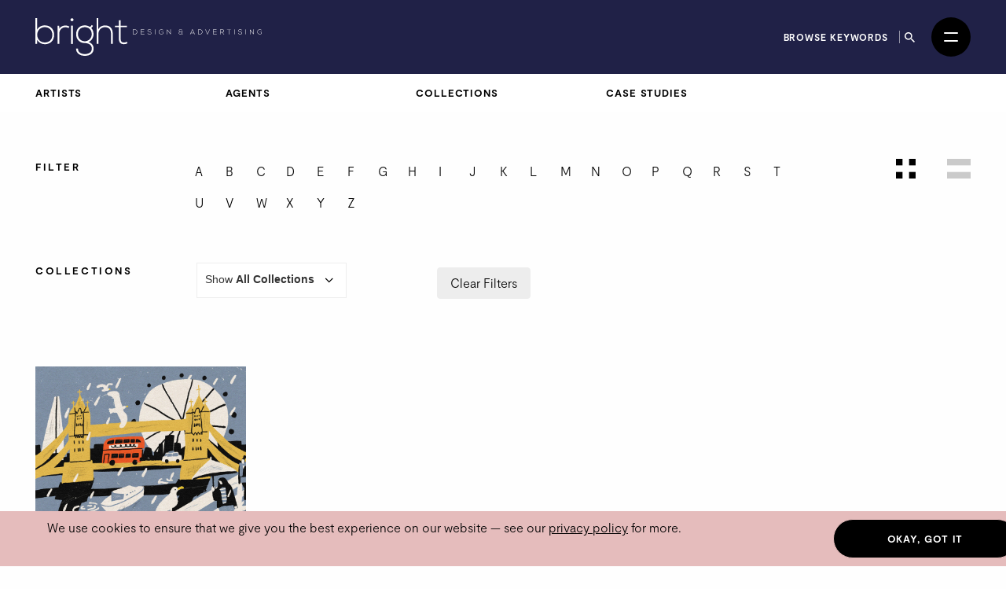

--- FILE ---
content_type: text/html; charset=utf-8
request_url: https://thebrightagency.com/us/design-and-advertising/artists?letter=y
body_size: 30748
content:
<!DOCTYPE html>
<html>
  <head>
    <title>The Bright Agency</title>
    <meta name="csrf-param" content="authenticity_token" />
<meta name="csrf-token" content="4VNggzhi_85AA2ZldWFPAnQuPpdU7-F-kjQjClpMcbhfkMZIJepm_JgiZWHWvJWtFUPkpZrJK7-AflJjFJRKGg" />

    <meta http-equiv="X-UA-Compatible" content="IE=edge">
    <meta name="viewport" content="width=device-width, initial-scale=1">


      <meta name="p:domain_verify" content="30ab0c1c162bd1988d6ba29ac527363f"/>

    <link rel="stylesheet" href="/assets/application-1c1a5267657473fb1c9539a5d92a9cb644e2602e27301bd094ab19e084e6a99c.css" media="all" />
    <script src="/assets/modernizr-ccda368f491ccadecaa8b7bcdbf349ab74c4446d4ba00732d08c0ed7a8125b35.js"></script>
    <script src="/assets/application-a0b0786c31e9c856cd0d0be7364ebd010b140569fcee1120f68d67c06bed709a.js"></script>

    <!-- HTML5 shim and Respond.js for IE8 support of HTML5 elements and media queries -->
    <!--[if lt IE 9]>
      <script src="https://oss.maxcdn.com/html5shiv/3.7.3/html5shiv.min.js"></script>
      <script src="https://oss.maxcdn.com/respond/1.4.2/respond.min.js"></script>
    <![endif]-->

    <!-- Global Site Tag (gtag.js) - Google Analytics -->
    <script async src="https://www.googletagmanager.com/gtag/js?id=UA-27081590-1"></script>
    <script>
      window.dataLayer = window.dataLayer || [];
      function gtag(){dataLayer.push(arguments);}
      gtag('js', new Date());
      gtag('config', 'UA-27081590-1');
    </script>
  </head>

 <body class="artists artists-design-and-advertising " data-module="app/cookies app/territory" data-territory="US">
    <div class="headerWrap">
      <div class="territory-alert -design-and-advertising">
        <div class="container">
          It appears you're viewing content from a territory other than your own
          &mdash; <a href="/uk">switch territory?</a>
        </div>
      </div>

      <header class="header -design-and-advertising">
        <div class="header__inner">


          <a class="header__logo" href="/us">
            <svg xmlns="http://www.w3.org/2000/svg" viewBox="0 0 511.6 85.17">
  <g fill="currentColor">
    <path d="M4.06 0v26.16c3.38-6.67 10.15-9.67 17.35-9.67 11.68 0 20.98 7.67 20.98 21.25s-9.22 21.25-20.9 21.25c-7.11 0-13.96-3.5-17.43-9.75v9.08H0V0h4.06Zm.08 37.66c0 10.25 7.28 17.33 17.09 17.33s17.09-5.83 17.09-17.25-7.7-17.33-17.09-17.33-17.09 7-17.09 17.25"/>
    <path d="M53.9 17.16l.17 7.33c2.62-5.58 8.55-7.75 13.88-7.75 3.13-.08 6.18.75 8.97 2.42l-1.86 3.33c-2.2-1.33-4.65-1.92-7.11-1.92-7.78.08-13.79 6.25-13.79 13.75v24h-4.15V17.16h3.89Z"/>
    <rect x="80.64" y="17" width="4.15" height="41.33"/>
    <path d="M79.45 3.75c0 4.33 6.68 4.33 6.68 0s-6.68-4.33-6.68 0"/>
    <path d="M127.68 15.5l2.71 2.33-4.06 4.67c2.96 3.17 5.16 7.33 5.16 14 0 7.17-4.31 14.42-11.25 17.5 7.36 2.58 11.42 7.67 11.42 14.75 0 11.08-8.8 16.42-19.88 16.42s-19.8-6-19.8-16.42h4.15c0 8.42 7.28 12.42 15.65 12.42s15.82-3.67 15.82-12.42-8.04-12.33-15.82-12.33c-12.1 0-19.63-8.92-19.63-19.92 0-12.83 8.8-20.08 19.63-20.08 4.23 0 8.63 1.5 11.85 3.75l4.06-4.67ZM96.29 36.49c0 8.5 5.92 15.83 15.48 15.83 8.63 0 15.65-7.33 15.65-15.83 0-10.42-7.02-16-15.65-16s-15.48 5.25-15.48 16"/>
    <path d="M142.32 0v24.83c3.38-5.92 9.22-8.17 15.06-8.25 11.68 0 17.52 7.42 17.52 18.16v23.58h-4.06V34.74c0-8.5-4.06-14.25-13.45-14.25-8.8 0-14.89 6.67-14.89 15.25v22.58h-4.15V0h3.98-.01Z"/>
    <path d="M192.75 4.75v12.42h14.21v3.42h-14.21v25.08c0 5.58 1.18 9.5 7.7 9.5 2.03 0 4.32-.67 6.43-1.67l1.44 3.33c-2.62 1.25-5.25 2.08-7.87 2.08-8.88 0-11.76-5.17-11.76-13.25V20.58h-8.88v-3.42h8.88v-12l4.06-.42Z"/>
    <path d="M230.28 30.97c.06 2.85-1.76 5.73-5.68 5.73h-3.79V25.5h3.79c3.79 0 5.62 2.72 5.68 5.47Zm-8.61-4.66v9.56h2.93c3.33 0 4.87-2.5 4.82-4.9-.05-2.34-1.58-4.66-4.82-4.66h-2.93Z"/>
    <path d="M239.19 30.66h6.56v.78h-6.56v4.42h7.08v.83h-7.92v-11.2h7.73v.82h-6.88v4.35Z"/>
    <path d="M261.24 27.66c-.82-1.31-2.13-1.5-3.39-1.52-1.31 0-3.39.48-3.39 2.27 0 1.42 1.54 1.76 3.43 2.11 2.16.42 4.4.8 4.4 3.22-.02 2.53-2.56 3.14-4.43 3.14-1.74 0-3.73-.72-4.59-2.43l.77-.38c.69 1.36 2.45 2.03 3.83 2.03s3.57-.38 3.57-2.37c.02-1.68-1.84-2.05-3.68-2.4-2.05-.4-4.15-.82-4.15-2.88-.05-2.37 2.42-3.11 4.26-3.11 1.6 0 2.99.26 4.1 1.9l-.7.42h-.03Z"/>
    <rect x="270.25" y="25.5" width="0.85" height="11.2"/>
    <path d="M288.54 27.56c-.98-.96-2.34-1.44-3.6-1.44-3.28 0-4.96 2.4-4.95 4.99 0 2.64 1.68 4.91 4.95 4.91 1.2 0 2.45-.42 3.41-1.3v-3.14h-3.91v-.75h4.72v4.19c-1.17 1.17-2.56 1.81-4.23 1.81-3.81 0-5.78-2.66-5.78-5.71-.02-3.51 2.37-5.79 5.78-5.79 1.47 0 2.96.56 4.1 1.68l-.5.54h.01Z"/>
    <path d="M297.74 25.49l7.54 9.27v-9.27h.85v11.2h-.34l-7.55-9.25v9.25h-.86v-11.2h.37-.01Z"/>
    <path d="M331.18 28.2c0-1.76-1.38-2.06-2.87-2.06-2.14 0-3.17.99-3.15 2.26.02 1.71 1.84 2.24 3.19 2.24h4.75v.69h-1.02v2.45c0 1.2.27 2.27 1.39 2.26v.67c-.91.13-1.63-.48-1.87-1.42-.82 1.33-2.1 1.57-3.3 1.57-2.72 0-4.15-1.2-4.15-3.12 0-1.39 1.14-2.37 2.26-2.74-1.17-.35-2.07-1.33-2.07-2.58 0-1.73 1.42-2.98 3.99-2.98 1.79 0 3.6.46 3.6 2.77h-.75Zm.19 3.12h-3.07c-2.21 0-3.33 1.25-3.33 2.4 0 1.44 1.06 2.37 3.31 2.37 1.28 0 3.09-.45 3.09-2.32v-2.45Z"/>
    <path d="M359.6 36.7l-1.23-2.75h-6.69l-1.22 2.75h-.93l5.03-11.2h.94l5.03 11.2h-.93Zm-1.57-3.55-3.01-6.82-3.01 6.82h6.02Z"/>
    <path d="M377.6 30.97c.06 2.85-1.76 5.73-5.68 5.73h-3.79V25.5h3.79c3.79 0 5.62 2.72 5.68 5.47Zm-8.62-4.66v9.56h2.93c3.33 0 4.87-2.5 4.82-4.9-.05-2.34-1.58-4.66-4.82-4.66h-2.93Z"/>
    <path d="M394.23 25.49l-4.61 11.24h-.93l-4.61-11.24h.93l4.15 10.24 4.15-10.24h.93-.01Z"/>
    <path d="M402.74 30.66h6.56v.78h-6.56v4.42h7.08v.83h-7.92v-11.2h7.73v.82h-6.88v4.35Z"/>
    <path d="M426.81 36.7h-1.14l-3.87-4.24h-3.06v4.24h-.86V25.5h4.93c2.43 0 3.67 1.74 3.68 3.49.02 1.82-1.18 3.43-3.63 3.43l3.95 4.29Zm-8.07-5.06h3.97c1.95 0 2.82-1.1 2.83-2.67.02-1.31-.88-2.67-2.74-2.67h-4.07v5.35h.01Z"/>
    <path d="M437.11 26.28h-4.05v-.77h8.96v.77h-4.05V36.7h-.86V26.28Z"/>
    <rect x="449.45" y="25.5" width="0.85" height="11.2"/>
    <path d="M466.17 27.66c-.82-1.31-2.13-1.5-3.39-1.52-1.31 0-3.39.48-3.39 2.27 0 1.42 1.54 1.76 3.43 2.11 2.16.42 4.4.8 4.4 3.22-.02 2.53-2.56 3.14-4.43 3.14-1.74 0-3.73-.72-4.59-2.43l.77-.38c.69 1.36 2.45 2.03 3.83 2.03s3.57-.38 3.57-2.37c.02-1.68-1.84-2.05-3.68-2.4-2.05-.4-4.15-.82-4.15-2.88-.05-2.37 2.42-3.11 4.26-3.11 1.6 0 2.99.26 4.1 1.9l-.7.42h-.03Z"/>
    <rect x="475.17" y="25.5" width="0.85" height="11.2"/>
    <path d="M485.16 25.49l7.54 9.27v-9.27h.85v11.2h-.34l-7.55-9.25v9.25h-.86v-11.2h.37Z"/>
    <path d="M510.98 27.56c-.98-.96-2.34-1.44-3.6-1.44-3.28 0-4.96 2.4-4.95 4.99 0 2.64 1.68 4.91 4.95 4.91 1.2 0 2.45-.42 3.41-1.3v-3.14h-3.91v-.75h4.72v4.19c-1.17 1.17-2.56 1.81-4.23 1.81-3.81 0-5.78-2.66-5.78-5.71-.02-3.51 2.37-5.79 5.78-5.79 1.47 0 2.96.56 4.1 1.68l-.5.54h.01Z"/>
  </g>
</svg>

</a>
          <a class="header__logo header__logo--mobile" href="/us">
            <svg xmlns="http://www.w3.org/2000/svg" viewBox="0 0 208.32 85.17">
  <g fill="currentColor">
    <path d="M4.06 0v26.16c3.38-6.67 10.15-9.67 17.35-9.67 11.68 0 20.98 7.67 20.98 21.25s-9.22 21.25-20.9 21.25c-7.11 0-13.96-3.5-17.43-9.75v9.08H0V0h4.06Zm.08 37.66c0 10.25 7.28 17.33 17.09 17.33s17.09-5.83 17.09-17.25-7.7-17.33-17.09-17.33-17.09 7-17.09 17.25"/>
    <path d="M53.9 17.16l.17 7.33c2.62-5.58 8.55-7.75 13.88-7.75 3.13-.08 6.18.75 8.97 2.42l-1.86 3.33c-2.2-1.33-4.65-1.92-7.11-1.92-7.78.08-13.79 6.25-13.79 13.75v24h-4.15V17.16h3.89Z"/>
    <rect x="80.64" y="17" width="4.15" height="41.33"/>
    <path d="M79.45 3.75c0 4.33 6.68 4.33 6.68 0s-6.68-4.33-6.68 0"/>
    <path d="M127.68 15.5l2.71 2.33-4.06 4.67c2.96 3.17 5.16 7.33 5.16 14 0 7.17-4.31 14.42-11.25 17.5 7.36 2.58 11.42 7.67 11.42 14.75 0 11.08-8.8 16.42-19.88 16.42s-19.8-6-19.8-16.42h4.15c0 8.42 7.28 12.42 15.65 12.42s15.82-3.67 15.82-12.42-8.04-12.33-15.82-12.33c-12.1 0-19.63-8.92-19.63-19.92 0-12.83 8.8-20.08 19.63-20.08 4.23 0 8.63 1.5 11.85 3.75l4.06-4.67ZM96.29 36.49c0 8.5 5.92 15.83 15.48 15.83 8.63 0 15.65-7.33 15.65-15.83 0-10.42-7.02-16-15.65-16s-15.48 5.25-15.48 16"/>
    <path d="M142.32 0v24.83c3.38-5.92 9.22-8.17 15.06-8.25 11.68 0 17.52 7.42 17.52 18.16v23.58h-4.06V34.74c0-8.5-4.06-14.25-13.45-14.25-8.8 0-14.89 6.67-14.89 15.25v22.58h-4.15V0h3.98-.01Z"/>
    <path d="M192.75 4.75v12.42h14.21v3.42h-14.21v25.08c0 5.58 1.18 9.5 7.7 9.5 2.03 0 4.32-.67 6.43-1.67l1.44 3.33c-2.62 1.25-5.25 2.08-7.87 2.08-8.88 0-11.76-5.17-11.76-13.25V20.58h-8.88v-3.42h8.88v-12l4.06-.42Z"/>
  </g>
</svg>

</a>
          <div class="header__column header__search-toggle-wrap">
              <a class="header__browse-keywords-link" href="/us/keywords?division=design-and-advertising">Browse keywords</a>

            <button class="header__search-toggle js-desktop-search-toggle" data-target=".header__search-desktop">
              <span class="sr-only">Search</span>
              <svg width="13" height="13" viewBox="0 0 13 13" fill="none" xmlns="http://www.w3.org/2000/svg">
<path d="M9.29102 8.1761H8.70383L8.49571 7.97541C9.22413 7.12807 9.66266 6.02802 9.66266 4.83133C9.66266 2.16295 7.49971 0 4.83133 0C2.16295 0 0 2.16295 0 4.83133C0 7.49971 2.16295 9.66266 4.83133 9.66266C6.02802 9.66266 7.12807 9.22413 7.97541 8.49571L8.1761 8.70383V9.29102L11.8925 13L13 11.8925L9.29102 8.1761ZM4.83133 8.1761C2.98056 8.1761 1.48656 6.6821 1.48656 4.83133C1.48656 2.98056 2.98056 1.48656 4.83133 1.48656C6.6821 1.48656 8.1761 2.98056 8.1761 4.83133C8.1761 6.6821 6.6821 8.1761 4.83133 8.1761Z" fill="currentColor"/>
</svg>

            </button>

            <button
              class="header__burger"
              id="menuToggle"
              aria-controls="navModal"
              aria-expanded="false"
              aria-label="Open menu"
            >
              <span></span>
              <span></span>
            </button>
          </div>
        </div>

        <div class="header__search-desktop">
          <div class="container">
            <div
              class="header__search-desktop-wrap"
              data-module="app/search"
              data-territory="us"
              data-division="design-and-advertising"
            >
              <form class="new_search_form" id="new_search_form" action="/us/search" accept-charset="UTF-8" method="get">
                <input type="hidden" name="type" id="type" value="assets" autocomplete="off" />
                <input type="hidden" name="division" id="division" value="design-and-advertising" autocomplete="off" />
                <input type="text" name="expression" id="expression" autocomplete="off" class="header__search-desktop-input" placeholder="Search keyword, artist or artwork" />

                <div class="search-suggestions"></div>

                <div class="header__search-desktop-button-wrap">
                  <button type="submit" class="header__search-desktop-submit-button button -black -noBorder js-search-button-desktop" disabled="disabled">Search</button>
                  <a class="header__keywordButton" href="/us/keywords?division=design-and-advertising">Search by keywords</a>
                </div>

</form>            </div>
          </div>
          <button class="header__search-desktop-close js-search-desktop-close">
            <span class="sr-only">Close</span>
            <img src="/assets/icon-close-c467efa17a7c15f261b00c41335e2eb88bad67e89280b628be03ddc8bba2d584.svg" />
          </button>
        </div>

        <div class="nav  -design-and-advertising" id="navModal" aria-hidden="true" role="dialog" aria-modal="true" hidden>
          <div class="nav__overlay"></div>
          <div class="nav__content">
            <div class="nav__inner">
              <nav class="nav__links">
                <ul class="nav__list">
                      <li class="nav__item -childrens-illustration">
                        <a class="
                              nav__link
                              nav__link--large
                            " href="/us/childrens-illustration">Children&#39;s Illustration</a>
                      </li>
                      <li class="nav__item -literary">
                        <a class="
                              nav__link
                              nav__link--large
                            " href="/us/literary">Literary</a>
                      </li>
                      <li class="nav__item -licensing">
                        <a class="
                              nav__link
                              nav__link--large
                            " href="/us/licensing">Licensing</a>
                      </li>
                      <li class="nav__item -film-and-tv">
                        <a class="
                              nav__link
                              nav__link--large
                            " href="/us/film-and-tv">Film &amp; TV</a>
                      </li>
                      <li class="nav__item -design-and-advertising">
                        <a class="
                              nav__link
                              nav__link--large
                            " href="/us/design-and-advertising">Design &amp; Advertising</a>
                      </li>
                      <li class="nav__item -greetings-gift">
                        <a class="
                              nav__link
                              nav__link--large
                            " href="/us/greetings-gift">Greetings &amp; Gift</a>
                      </li>
                </ul>
                <ul class="nav__list">
                  <li>
                    <a class="nav__link" href="/us/what-we-do">About</a>
                  </li>
                  <li>
                    <a class="nav__link" href="/us/case-studies">Case Studies</a>
                  </li>
                  <li>
                    <a class="nav__link" href="/us/contacts/new">Contact</a>
                  </li>
                  <li>
                    <a class="nav__link nav__link--mobile-only" href="/us/keywords?division=design-and-advertising">Browse keywords</a>
                  </li>
                  <li>
                    <a class="nav__link" href="/us/submissions/new">Submissions</a>
                  </li>
                </ul>
                <ul class="nav__list">

                  <li class="-my-account">
                    <a class="nav__link -my-account" href="/account/log-in">My Account</a>
                  </li>
                  <li class="-lightbox">
                    <a class="nav__link nav__link--lightbox" href="/account/lightbox">
                      Lightbox
                      <span class="-lightbox-count">0</span>
</a>                  </li>
                </ul>
              </nav>
              <footer class="nav__footer">
                <ul class="nav__footer-list -terroritory-toggle">
                    <li class="nav__footer-item">
                      <a class="nav__footer-link" href="/uk">UK</a>
                    </li>
                    <li class="nav__footer-item -active">
                      <a class="nav__footer-link" href="/us">US</a>
                    </li>
                    <li class="nav__footer-item">
                      <a class="nav__footer-link" href="/cn">CN</a>
                    </li>
                </ul>
              </footer>
            </div>
          </div>
        </div>
      </header>



      <div class="division-nav -illustration">
        <div class="division-nav__inner">
          <button class="division-nav__toggle js-division-nav-toggle">
            <span class="translation_missing" title="translation missing: en.components.navigation.primary.design_advertising">Design Advertising</span>
            <img class="division-nav__toggleIcon" src="/assets/icons/down-arrow-2c07b15bfde074abf56d9492c142ee0fdc39ed4d99ebc881a300d164344f859c.svg" />
          </button>
          <div class="division-nav__menu">
            <ul class="division-nav__list -sub-nav">
              <li class="division-nav__item">
                <a class="division-nav__link" href="/us/design-and-advertising/artists">Artists</a>
              </li>
              <li class="division-nav__item">
                <a class="division-nav__link" href="/us/design-and-advertising/agents">Agents</a>
              </li>
              <li class="division-nav__item">
                <a class="division-nav__link" href="/us/design-and-advertising/tags">Collections</a>
              </li>
              <li class="division-nav__item">
                <a class="division-nav__link" href="/us/design-and-advertising/case-studies">Case Studies</a>
              </li>
            </ul>
          </div>
        </div>
      </div>


</div>

    <main class="artists__index">
      <section class="section spacing--top-md spacing--bottom-xl">
  <div class="container">
    <a name="filters"></a>
    <div class="filters spacing--bottom-md">
      <div class="row spacing--bottom-sm">
        <div class="col-sm-2">
          <span class="signpost">Filter</span>
        </div>
        <div class="col-sm-8">
          <div class="filters__items">
    <a class="filters__item -letter" href="/us/design-and-advertising/artists?letter=a#filters">a</a>
    <a class="filters__item -letter" href="/us/design-and-advertising/artists?letter=b#filters">b</a>
    <a class="filters__item -letter" href="/us/design-and-advertising/artists?letter=c#filters">c</a>
    <a class="filters__item -letter" href="/us/design-and-advertising/artists?letter=d#filters">d</a>
    <a class="filters__item -letter" href="/us/design-and-advertising/artists?letter=e#filters">e</a>
    <a class="filters__item -letter" href="/us/design-and-advertising/artists?letter=f#filters">f</a>
    <a class="filters__item -letter" href="/us/design-and-advertising/artists?letter=g#filters">g</a>
    <a class="filters__item -letter" href="/us/design-and-advertising/artists?letter=h#filters">h</a>
    <a class="filters__item -letter" href="/us/design-and-advertising/artists?letter=i#filters">i</a>
    <a class="filters__item -letter" href="/us/design-and-advertising/artists?letter=j#filters">j</a>
    <a class="filters__item -letter" href="/us/design-and-advertising/artists?letter=k#filters">k</a>
    <a class="filters__item -letter" href="/us/design-and-advertising/artists?letter=l#filters">l</a>
    <a class="filters__item -letter" href="/us/design-and-advertising/artists?letter=m#filters">m</a>
    <a class="filters__item -letter" href="/us/design-and-advertising/artists?letter=n#filters">n</a>
    <a class="filters__item -letter" href="/us/design-and-advertising/artists?letter=o#filters">o</a>
    <a class="filters__item -letter" href="/us/design-and-advertising/artists?letter=p#filters">p</a>
    <a class="filters__item -letter" href="/us/design-and-advertising/artists?letter=q#filters">q</a>
    <a class="filters__item -letter" href="/us/design-and-advertising/artists?letter=r#filters">r</a>
    <a class="filters__item -letter" href="/us/design-and-advertising/artists?letter=s#filters">s</a>
    <a class="filters__item -letter" href="/us/design-and-advertising/artists?letter=t#filters">t</a>
    <a class="filters__item -letter" href="/us/design-and-advertising/artists?letter=u#filters">u</a>
    <a class="filters__item -letter" href="/us/design-and-advertising/artists?letter=v#filters">v</a>
    <a class="filters__item -letter" href="/us/design-and-advertising/artists?letter=w#filters">w</a>
    <a class="filters__item -letter" href="/us/design-and-advertising/artists?letter=x#filters">x</a>
    <a class="filters__item -letter -active" href="/us/design-and-advertising/artists#filters">y</a>
    <a class="filters__item -letter" href="/us/design-and-advertising/artists?letter=z#filters">z</a>
</div>

        </div>
        <div class="col-sm-2">
          <div class="filters__toggleWrap">
            <a class="filters__toggle is-active" href="/us/design-and-advertising/artists?letter=y#filters">

              <span class="sr-only">View as grid</span>
              <svg width="25" height="25" viewBox="0 0 25 25" fill="none" xmlns="http://www.w3.org/2000/svg">
<rect width="8.33333" height="8.33333" fill="black"/>
<rect y="16.6667" width="8.33333" height="8.33333" fill="black"/>
<rect x="16.6666" width="8.33333" height="8.33333" fill="black"/>
<rect x="16.6666" y="16.6667" width="8.33333" height="8.33333" fill="black"/>
</svg>

</a>            <a class="filters__toggle" href="/us/design-and-advertising/artists?letter=y&amp;view=list#filters">
              <span class="sr-only">View as list</span>
              <svg width="30" height="25" viewBox="0 0 30 25" fill="none" xmlns="http://www.w3.org/2000/svg">
  <rect width="30" height="8.33333" fill="black" />
  <rect y="16.6667" width="30" height="8.33333" fill="black" />
</svg>

</a>          </div>
        </div>
      </div>
        <div class="row">
          <div class="col-sm-2">
            <span class="signpost">Collections</span>
          </div>
          <div class="col-sm-3">
            <label class="blog-posts__division-select-label">
              Show <strong>All Collections</strong>
              <select class="blog-posts__division-select js-select-auto_navigate">
                <option value="/us/design-and-advertising/artists?letter=y#filters">
                  All Collections
                </option>
                  <option value="/us/design-and-advertising/artists?collection=publishing&amp;letter=y#filters" >
                    Adult Publishing
                  </option>
                  <option value="/us/design-and-advertising/artists?collection=advertising&amp;letter=y#filters" >
                    Advertising
                  </option>
                  <option value="/us/design-and-advertising/artists?collection=animals&amp;letter=y#filters" >
                    Animals
                  </option>
                  <option value="/us/design-and-advertising/artists?collection=botanics&amp;letter=y#filters" >
                    Botanics
                  </option>
                  <option value="/us/design-and-advertising/artists?collection=branding&amp;letter=y#filters" >
                    Branding
                  </option>
                  <option value="/us/design-and-advertising/artists?collection=character-design&amp;letter=y#filters" >
                    Character Design
                  </option>
                  <option value="/us/design-and-advertising/artists?collection=christmas&amp;letter=y#filters" >
                    Christmas
                  </option>
                  <option value="/us/design-and-advertising/artists?collection=communication&amp;letter=y#filters" >
                    Communication &amp; Technology
                  </option>
                  <option value="/us/design-and-advertising/artists?collection=diversity&amp;letter=y#filters" >
                    Diversity &amp; Equality
                  </option>
                  <option value="/us/design-and-advertising/artists?collection=editorial&amp;letter=y#filters" >
                    Editorial
                  </option>
                  <option value="/us/design-and-advertising/artists?collection=fashion&amp;letter=y#filters" >
                    Fashion
                  </option>
                  <option value="/us/design-and-advertising/artists?collection=festivities&amp;letter=y#filters" >
                    Festivities
                  </option>
                  <option value="/us/design-and-advertising/artists?collection=film-and-entertainment&amp;letter=y#filters" >
                    Film and Entertainment
                  </option>
                  <option value="/us/design-and-advertising/artists?collection=food-drink&amp;letter=y#filters" >
                    Food &amp; Drink
                  </option>
                  <option value="/us/design-and-advertising/artists?collection=medical-health&amp;letter=y#filters" >
                    Medical/Health
                  </option>
                  <option value="/us/design-and-advertising/artists?collection=nature&amp;letter=y#filters" >
                    Nature &amp; Environment
                  </option>
                  <option value="/us/design-and-advertising/artists?collection=packaging&amp;letter=y#filters" >
                    Packaging
                  </option>
                  <option value="/us/design-and-advertising/artists?collection=pattern&amp;letter=y#filters" >
                    Patterns
                  </option>
                  <option value="/us/design-and-advertising/artists?collection=people&amp;letter=y#filters" >
                    People
                  </option>
                  <option value="/us/design-and-advertising/artists?collection=places&amp;letter=y#filters" >
                    Places
                  </option>
                  <option value="/us/design-and-advertising/artists?collection=society-politics&amp;letter=y#filters" >
                    Society &amp; Politics
                  </option>
                  <option value="/us/design-and-advertising/artists?collection=sport&amp;letter=y#filters" >
                    Sports &amp; Hobbies
                  </option>
                  <option value="/us/design-and-advertising/artists?collection=travel&amp;letter=y#filters" >
                    Travel
                  </option>
                  <option value="/us/design-and-advertising/artists?collection=typography-and-lettering&amp;letter=y#filters" >
                    Typography and Lettering
                  </option>
                  <option value="/us/design-and-advertising/artists?collection=vehicles&amp;letter=y#filters" >
                    Vehicles
                  </option>
                  <option value="/us/design-and-advertising/artists?collection=vocation&amp;letter=y#filters" >
                    Vocation
                  </option>
              </select>
            </label>
          </div>
          <div class="col-sm-7">
            <div class="filters__items">
  <a class="filters__item -secondary -clear" href="/us/design-and-advertising/artists#filters">Clear Filters</a>
</div>

          </div>
        </div>
    </div>
  </div>

    <div class="section">
      <div class="container">

          <div class="assets">
            <div class="assets__list">
              <div class="row">
                    <div class="col-xs-12 col-sm-6 col-md-3 -wide">

                      <a title="Yufei Yang" class="assets__list-item t-artist" href="/us/design-and-advertising/artists/yufei-yang">
                        <div class="assets__list-item-image-wrap">
                              <img class="img-responsive assets__list-item-image" data-module="app/image" data-image-path="/missing.png" src="https://bright-site-production.s3.eu-west-2.amazonaws.com/assets/336761-12186586/image-12186586--square.jpg?X-Amz-Algorithm=AWS4-HMAC-SHA256&amp;X-Amz-Credential=AKIAZIH6NIUHL6COTE6N%2F20260125%2Feu-west-2%2Fs3%2Faws4_request&amp;X-Amz-Date=20260125T133031Z&amp;X-Amz-Expires=3600&amp;X-Amz-SignedHeaders=host&amp;X-Amz-Signature=aad6e384224b242117a6f5d32fc4696b9158f7e1bda12d458b1bf2596816f6cd" />
                        </div>

                        <div class="assets__list-item-caption"><span class="assets__list-item-caption-span">Yufei Yang</span></div>
</a>                    </div>
              </div>
            </div>
          </div>

      </div>
    </div>

    <div class="container">
      
    </div>

</section>

    </main>
    <footer class="footer spacing--top-xl spacing--bottom-xl">
  <div class="container -wide">
    <div class="row">
      <div class="col-sm-4">
        <a class="footer__logo" href="/us">
          <img src="/assets/agency_logo-3d98cab752df5028b3770cea154de7b27863117e370a616ffda947b15290da3c.svg" />
</a>      </div>
      <div class="col-sm-8 col-md-12 footer__contacts">
        <div class="footer__contacts-block -global col-md-6">
          <span class="footer__contacts-label">
            All global enquiries
          </span>
          <a class="footer__link" href="mailto:mail@thebrightagency.com">mail@thebrightagency.com</a>
        </div>
        <div class="footer__contacts-block -uk col-md-3">
          <span class="footer__contacts-label">UK</span>
          <a class="footer__link" href="tel:+442073269140">+44 207 326 9140</a><br/>
          <span class="footer__contacts-address">
            The Bright Agency<br/>
            103-105 St John's Hill<br />London<br />SW11 1SY
          </span>
        </div>
        <div class="footer__contacts-block -us col-md-3">
          <span class="footer__contacts-label">US</span>
          <a class="footer__link" href="tel:+16465259040">+1 646 525 9040</a><br/>
          <span class="footer__contacts-address">
            The Bright Agency<br/>
            <!--150 Bay Street, Office 339, Jersey City, NJ 07302-->
            157 - A First Street<br />C/O - Bright Group US Inc #339<br />Jersey City<br />NJ 07302
          </span>
        </div>
      </div>
      <div class="col-sm-12 col-md-6">
        <div class="footer__social">
            <a class="footer__social-link" href="https://www.threads.net/@brightagencypublishing">
              <img src="/assets/icons/threads-6637078f1cdb7897da36399e18ddf9fc3b530505f6559d5f717ad7ba34a30169.png" />
</a>            <a class="footer__social-link" href="https://www.instagram.com/brightagencyus">
              <img src="/assets/icons/instagram-8cacac6f4fde049c0aac7a4b26dcb8c8dfbd13dff3ed82d618dec4dddbc9029a.svg" />
</a>            <a class="footer__social-link" href="https://www.pinterest.com/brightagencychildrens">
              <img src="/assets/icons/pinterest-24d006d4a13e0ef4737185c078fcf39cc6d78f0ea1d7f3d71b9c5fe79e7ccc16.svg" />
</a>            <a class="footer__social-link" href="https://www.linkedin.com/company/thebrightagency">
              <img src="/assets/icons/linkedin-36f7df32390d7e6feb9f9eb0316530485f2a0a28756fd31fe2c8179b8c024270.svg" />
</a>            <a class="footer__social-link" href="https://vimeo.com/brightillustrationUpdate">
              <img src="/assets/icons/vimeo-b7272ad09111a54508a3d1c770610f01c3c55709cb0531b7aa5ed71b29dcfc04.svg" />
</a>        </div>
      </div>
      <div class="col-sm-12 col-md-6">
        <div class="footer__copyrightWrap">
          <div class="col-sm-12 footer__menu">
            <a class="footer__link footer__link--small" href="/terms">Terms &amp; Conditions</a>
            <a class="footer__link footer__link--small" href="/privacy">Privacy Policy</a>
          </div>
          <div class="col-sm-12 footer__copyright">
            &copy; 2026 The Bright Agency
          </div>
        </div>
      </div>
    </div>
  </div>
</footer>

    <div class="cookies-notice">
  <div class="container">
  <div class="row">
    <div class="col-md-10">
      We use cookies to ensure that we give you the best experience on our website &mdash; see our <a href="/privacy">privacy policy</a> for more.
    </div>
    <div class="col-md-2">
      <a class="button -black">Okay, got it</a>
    </div>
  </div>
  </div>
</div>

  </body>
</html>


--- FILE ---
content_type: image/svg+xml
request_url: https://thebrightagency.com/assets/icon-close-c467efa17a7c15f261b00c41335e2eb88bad67e89280b628be03ddc8bba2d584.svg
body_size: -365
content:
<?xml version="1.0" encoding="UTF-8"?>
<svg width="12px" height="12px" viewBox="0 0 12 12" version="1.1" xmlns="http://www.w3.org/2000/svg" xmlns:xlink="http://www.w3.org/1999/xlink">
    <title>Agency (Transparent)</title>
    <g id="Page-1" stroke="none" stroke-width="1" fill="none" fill-rule="evenodd">
        <g id="Agency-(Transparent)" fill="#000000" fill-rule="nonzero">
            <rect id="Rectangle" transform="translate(5.778531, 5.621645) rotate(45.000000) translate(-5.778531, -5.621645) " x="5.14216554" y="-1.37835452" width="1.27273" height="14"></rect>
            <rect id="Rectangle" transform="translate(5.777975, 5.621331) rotate(135.000000) translate(-5.777975, -5.621331) " x="5.14160952" y="-1.37866946" width="1.27273" height="14"></rect>
        </g>
    </g>
</svg>

--- FILE ---
content_type: image/svg+xml
request_url: https://thebrightagency.com/assets/icons/instagram-8cacac6f4fde049c0aac7a4b26dcb8c8dfbd13dff3ed82d618dec4dddbc9029a.svg
body_size: -294
content:
<svg width="20" height="20" viewBox="0 0 20 20" fill="none" xmlns="http://www.w3.org/2000/svg">
<path d="M14.5 1H5.5C3.01472 1 1 3.01472 1 5.5V14.5C1 16.9853 3.01472 19 5.5 19H14.5C16.9853 19 19 16.9853 19 14.5V5.5C19 3.01472 16.9853 1 14.5 1Z" stroke="#E5BCBC" stroke-width="2" stroke-linecap="round" stroke-linejoin="round"/>
<path d="M13.6002 9.43327C13.7112 10.1823 13.5833 10.9473 13.2345 11.6194C12.8858 12.2915 12.334 12.8365 11.6576 13.177C10.9812 13.5174 10.2148 13.6359 9.46716 13.5156C8.71956 13.3953 8.02894 13.0423 7.49351 12.5069C6.95808 11.9715 6.60511 11.2809 6.48481 10.5333C6.36451 9.78567 6.48301 9.01918 6.82345 8.34281C7.16388 7.66644 7.70892 7.11464 8.38104 6.76589C9.05316 6.41714 9.81813 6.2892 10.5672 6.40027C11.3312 6.51357 12.0385 6.86959 12.5847 7.41575C13.1308 7.96191 13.4869 8.66924 13.6002 9.43327Z" stroke="#E5BCBC" stroke-width="2" stroke-linecap="round" stroke-linejoin="round"/>
<path d="M14.95 5.05078H14.959" stroke="#E5BCBC" stroke-width="2" stroke-linecap="round" stroke-linejoin="round"/>
</svg>
